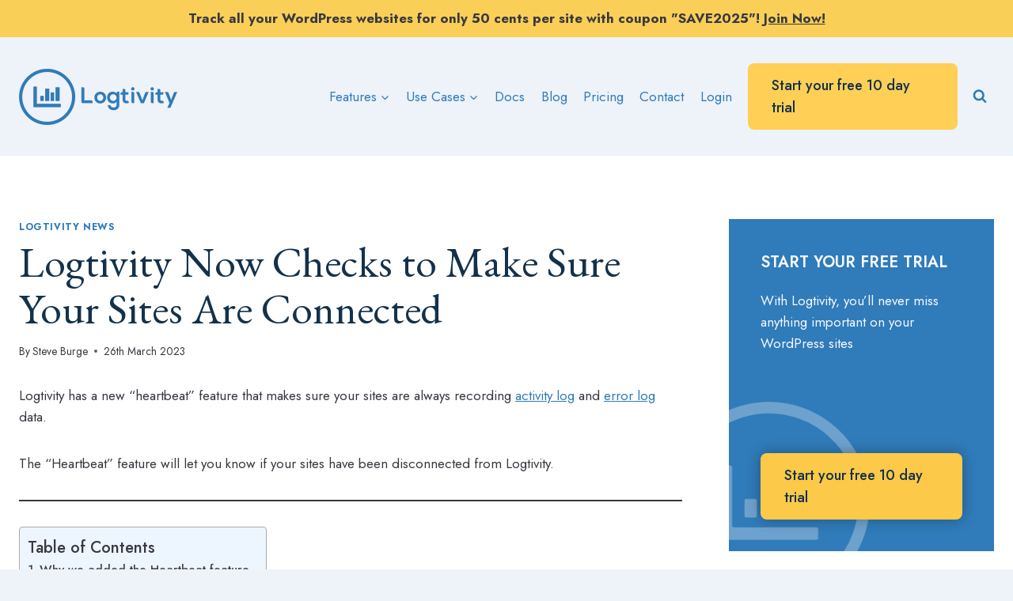

--- FILE ---
content_type: text/css; charset=UTF-8
request_url: https://logtivity.io/wp-content/themes/kadence-child/style.css?ver=1.0.2.2
body_size: 1760
content:
/*
Theme Name: Kadence Child
Theme URI: https://www.kadencewp.com/kadence-theme/
Template: kadence
Author: Kadence WP
Author URI: https://www.kadencewp.com/
Description: Kadence Theme is a lightweight yet full featured WordPress theme for creating beautiful fast loading and accessible websites, easier than ever. It features an easy to use drag and drop header and footer builder to build any type of header in minutes. It features a full library of gorgeous starter templates that are easy to modify with our intelligent global font and color controls. With extensive integration with the most popular 3rd party plugins, you can quickly build impressive ecommerce websites, course websites, business websites, and more.
Tags: translation-ready,two-columns,right-sidebar,left-sidebar,footer-widgets,blog,custom-logo,custom-background,custom-menu,rtl-language-support,editor-style,threaded-comments,custom-colors,featured-images,wide-blocks,full-width-template,theme-options,e-commerce
Version: 1.0.2.2
Updated: 2023-02-28
*/

/* Tables */
table:not(.tablepress) {
  border: 1px solid #ccc !important;
  border-collapse: collapse !important;
}

table:not(.tablepress) thead tr th,
table:not(.tablepress) tbody tr td {
  padding: 5px 10px !important;
  text-align: left !important;
  vertical-align: baseline !important;
}

table:not(.tablepress) thead tr th {
  background: #eee !important;
  border-color: #ccc !important;
  border-style: solid !important;
  border-width: 1px 0 !important;
}

table:not(.tablepress) tbody tr td {
  background: #fff !important;
  border-color: #eee !important;
  border-style: solid !important;
  border-width: 0 0 1px !important;
}

table:not(.tablepress) tbody tr:last-of-type td {
  border: none !important;
}

/* License keys */
table:not(.tablepress) tr.edd_sl_license_row td {
  width: 60% !important;
}

table:not(.tablepress) tr td input.edd_sl_license_key {
  padding: 5px 10px !important;
  background: #f2f2f2;
}

/* Blog */
.grid-cols#archive-container {
  row-gap: 5rem;
	margin-bottom: 5em;
}

/* Images */
.round-image img,
.single-post .entry-content .wp-block-image img,
.betterdocs-content .wp-block-image img {
  border-radius: 10px;
}

.betterdocs-content .wp-block-image {
  margin-bottom: 15px;
}

.round-image img {
  border: 1px solid #101b1f;
  width: 466px;
  height: auto;
}

.single-post .entry-content .wp-block-image img,
.betterdocs-content .wp-block-image img {
  border: 1px solid #ccc;
}

/* Hide image captions */
.wp-block-image figcaption {
  display: none !important;
}

/* Right sidebar */
.widget-area .sidebar-inner-wrap .widget-title {
    margin-bottom: 1em;
}

.sidebar-inner-wrap > section {
  background: #F4F9FF;
  padding: 40px;
}

.sidebar-inner-wrap > section:not(.widget_edd_product_details) ul {
  list-style: none;
  padding-left: 0;
  margin-left: 0;
  margin-bottom: 0;
}

.sidebar-inner-wrap > section:not(.widget_edd_product_details) ul li {
  line-height: 1.6em;
}

.sidebar-inner-wrap > section:not(.widget_edd_product_details) ul li,
.sidebar-inner-wrap > section.strong-testimonials-view-widget .wpmtst-unstyled > div > div {
  margin-bottom: 1em;
  padding-bottom: 1em;
  border-bottom: 1px solid rgba(9,73,179,0.1);
}

.sidebar-inner-wrap > section:not(.widget_edd_product_details) ul li:last-of-type,
.sidebar-inner-wrap > section.strong-testimonials-view-widget .wpmtst-unstyled > div > div:last-of-type {
  margin-bottom: 0;
  padding-bottom: 0;
  border-bottom: none;
}

.textwidget p:last-of-type {
  margin-bottom: 0;
}

/* Footer sidebar */
.widget-area .footer-widget-area-inner .widget-title {
    margin-bottom: 1em;
}

.footer-widget-area-inner > section.widget_recent_entries ul li {
  line-height: 1.6em;
}

.footer-widget-area-inner > section.widget_recent_entries ul li,
.footer-widget-area-inner > section.strong-testimonials-view-widget > .wpmtst-unstyled > div > div {
  margin-bottom: 1em;
  padding-bottom: 1em;
  border-bottom: 1px solid rgba(255,255,255,0.1);
}

.footer-widget-area-inner > section.widget_recent_entries ul li:last-of-type,
.footer-widget-area-inner > section.strong-testimonials-view-widget > .wpmtst-unstyled > div > div:last-of-type {
  margin-bottom: 0;
  padding-bottom: 0;
  border-bottom: none;
}

/* EDD */
.edd_download_purchase_form .edd_price_options li {
  margin-bottom: 0.5em;
}

.button.edd-submit {
  white-space: unset;
  text-align: left;
}

.edd_price_options > ul > li > p.eddr-notice {
	display: none !important;
}

#edd_sl_show_renewal_form {
  padding: 7px 15px;
  font-size: 16px;
  font-weight: 400;
}

#edd_purchase_submit input[type="submit"],
#edd-discount-code-wrap input[type="submit"],
input#edd-add-license-renewal {
  font-weight: 600;
  font-size: 18px;
  border: none;
}

#edd_purchase_submit input[type="submit"] {
  padding: 14px 30px;
}

#edd-discount-code-wrap input[type="submit"],
input#edd-add-license-renewal {
  padding: 10px 20px !important;
}

#edd_purchase_submit input[type="submit"]:hover {
  box-shadow: 0px 15px 25px -7px rgba(0,0,0,0.1);
}

.edd-blocks__columns .edd-blocks__download {
  padding: 0;
}

.edd-blocks__columns .edd-blocks__download .edd-blocks__download-header + .edd-blocks__download-content {
  margin-top: 15px;
}

.edd-sl-upgrade-link {
  display: inline-block;
  margin-top: 15px;
}

.edd_downloads_list .edd_download_excerpt + .edd_download_buy_button {
  margin-top: 15px;
}

/* Checkout */
.edd-checkout #edd-purchase-button,
.edd-submit.button.yellow{
	background-color: #fcc948;
	color: #1b004f;
}

.edd-checkout #edd-purchase-button {
  font-size: 28px;
	width: 100%;
}

.edd-submit.button.yellow {
  font-size: 18px;
	width: 40%;
	text-align: center;
}

.edd_changelog-content {
  white-space: pre-wrap;
}

#edd_secure_site_wrapper {
  text-align: center;
  background-color: #f77530;
  color: #fff;
  margin-bottom: 20px;
  font-weight: 400;
}

#edd-purchase-button,
.edd-submit,
[type="submit"].edd-submit {
	border-radius: 8px;
}

.StripeElement{
	box-sizing:border-box;
	padding:15px 15px;
	border:1px solid #ccc;
	background-color:#fff;
}

#edd-stripe-card-element,
.edd-input {
  min-height: 40px;
  box-sizing: border-box;
  padding: 8px 12px !important;
  border-radius: 3px;
  border: 1px solid var(--global-gray-400);
  box-shadow: 0px 0px 0px -7px rgba(0,0,0,0);
}

/* Better docs */
.betterdocs-entry-content code {
  display: inline-block;
}

/* Top banner */
#swsales-banner-wrap-fancy_coupon .swsales-banner {
  background: #ffcf56;
}

/* Hero macbook */
.hero-macbook {
  position: relative;
}

.hero-macbook:after {
  content: '';
  display: block;
  width: 85%;
  height: 20px;
  background: transparent;
  position: absolute;
  bottom: 17px;
  left: 50%;
  transform: translateX(-50%);
  z-index: -1;
  box-shadow: 0px 36px 27px 0px #ccc;
  border-radius: 50%;
}

/* Pricing table */
.tablepress.pp-pricing-table td,
.tablepress.pp-pricing-table th {
    padding: 20px;
    border-width: 1px;
    vertical-align: middle;
}

.tablepress.pp-pricing-table tr:first-of-type td {
  border: none;
}

.tablepress.pp-pricing-table h3 {
    margin: 0;
    font-size: 1.2em;
    font-family: Jost, sans-serif;
}

.tablepress.pp-pricing-table .column-1 {
    text-align: right
}

.tablepress.pp-pricing-table .column-2,
.tablepress.pp-pricing-table .column-3,
.tablepress.pp-pricing-table .column-4 {
    text-align: center
}

.tablepress.pp-pricing-table .column-2 {
    background: #f2f2f2;
    border-color: #c3c3c3;
    width: 30%
}

.tablepress.pp-pricing-table .column-2 .uk-button-default,
.tablepress.pp-pricing-table .column-2 .uk-button-default:active,
.tablepress.pp-pricing-table .column-2 .uk-button-default:focus,
.tablepress.pp-pricing-table .column-2 .uk-button-default:hover {
    background: #777
}

.tablepress.pp-pricing-table .column-3 {
    background: #f9fcf4;
    border-color: #bfdf84;
    color: #1a2409;
    width: 30%
}

.tablepress.pp-pricing-table .row-1 .column-1,
.tablepress.pp-pricing-table .row-2 .column-1 {
    border-color: #fff
}

.tablepress.pp-pricing-table .uk-icon-check {
    color: #76a02a
}

.tablepress.pp-pricing-table .uk-icon-times {
    color: red
}

/* Brand */
.tp-color-brand {
  color: #f2f2f2;
  padding: 15px;
  border-radius: 4px;
  width: 180px;
  float: left;
  margin-right: 10px;
  margin-bottom: 10px;
}

.tp-color-brand h4 {
  color: #f2f2f2;
}

.tp-color-brand-light,
.tp-color-brand-light h4 {
  color: #333;
}

@media (min-width: 1025px) {
	.pricing-home .inner-column-2 {
		border-right: 1px solid rgba(255,255,255,0.3);
		border-left: 1px solid rgba(255,255,255,0.3);
	}
}
